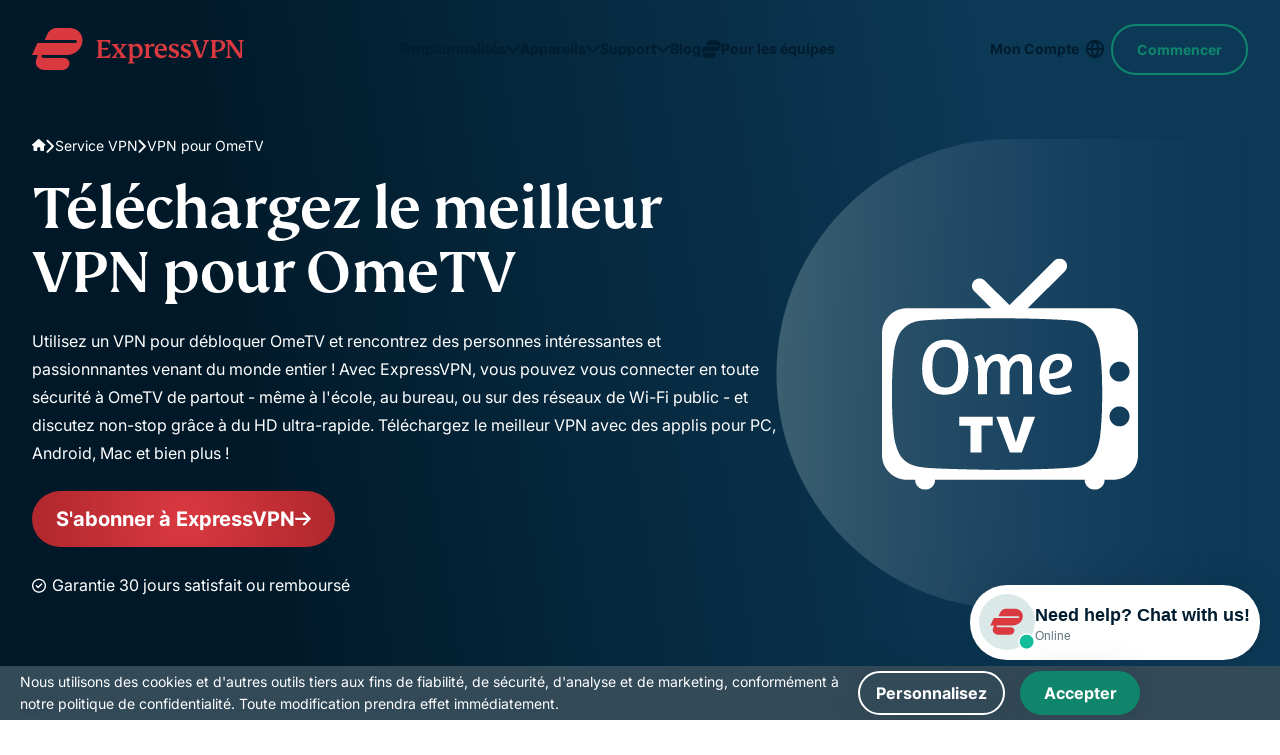

--- FILE ---
content_type: image/svg+xml
request_url: https://www.expressvpn.com/wp-ws-cache/uploads-expressvpn/2025/12/best-ometv-vpn-c59ca375fbf049e53cf4619a4a3850e0.svg
body_size: 3128
content:
<?xml version="1.0" encoding="utf-8"?>
<svg xmlns="http://www.w3.org/2000/svg" width="472" height="470" viewBox="0 0 472 470" fill="none">
<path d="M0.5 235C0.5 105.213 105.713 0 235.5 0H470.5V470H235.5C105.713 470 0.5 364.787 0.5 235V235Z" fill="url(#paint0_linear_2622_52606)" fill-opacity="0.3"/>
<g clip-path="url(#clip0_2622_52606)">
<path d="M354.722 176.572C349.872 171.752 343.922 169.267 337.022 169.267H251.617L288.822 132.287C290.272 130.847 291.022 129.057 291.022 127.017C291.022 124.977 290.267 123.192 288.817 121.752C287.372 120.312 285.567 119.567 283.517 119.567C281.467 119.567 279.667 120.312 278.217 121.752L233.512 166.187L208.812 141.637C207.362 140.197 205.562 139.452 203.512 139.452C201.462 139.452 199.662 140.197 198.212 141.637C196.762 143.077 196.012 144.867 196.012 146.907C196.012 148.947 196.762 150.732 198.212 152.177L215.417 169.277H131.007C124.107 169.277 118.207 171.712 113.357 176.582C108.507 181.442 106.007 187.262 106.007 194.117V315.892C106.007 322.752 108.457 328.612 113.307 333.487C118.157 338.357 124.107 340.742 131.007 340.742H139.097C139.097 343.477 140.047 345.812 141.997 347.752C143.947 349.692 146.297 350.687 149.097 350.687C151.897 350.687 154.197 349.742 156.197 347.752C158.147 345.812 159.097 343.477 159.097 340.742H308.627C308.627 343.477 309.577 345.812 311.577 347.752C313.522 349.692 315.872 350.687 318.622 350.687C321.372 350.687 323.722 349.742 325.672 347.752C327.672 345.812 328.622 343.477 328.622 340.742H337.012C343.912 340.742 349.812 338.307 354.712 333.487C359.607 328.667 362.007 322.752 362.007 315.892V194.117C362.007 187.257 359.557 181.392 354.707 176.567L354.722 176.572ZM326.122 263.232C326.122 270.477 325.772 278.497 325.072 287.182C324.722 291.547 324.372 295.197 324.022 298.127L323.622 300.542C323.222 302.492 322.722 304.447 322.222 306.347C320.472 312.412 318.272 316.782 315.672 319.502C312.272 323.202 308.272 325.722 303.722 327.107C302.122 327.572 300.367 327.932 298.522 328.187C296.622 328.392 295.322 328.547 294.622 328.647C282.367 329.572 266.422 330.242 246.817 330.597L221.067 330.907C211.962 330.802 202.167 330.647 191.667 330.392C170.667 329.932 156.667 329.362 149.667 328.697C145.567 328.287 142.117 327.717 139.317 327.002C134.117 325.617 129.867 323.097 126.517 319.497C123.867 316.772 121.717 312.402 119.967 306.342C119.417 304.442 118.917 302.542 118.517 300.537L118.117 298.122C117.767 295.197 117.417 291.542 117.067 287.177C116.367 278.492 116.017 270.527 116.017 263.227V246.887C116.017 239.642 116.367 231.627 117.067 222.887L118.122 211.992C118.472 209.477 119.072 206.752 119.922 203.717C121.672 197.652 123.822 193.282 126.472 190.562C129.872 186.862 133.872 184.342 138.422 182.957C139.972 182.442 141.722 182.082 143.572 181.827C144.622 181.672 145.922 181.567 147.522 181.417C159.777 180.492 175.672 179.822 195.277 179.467C205.077 179.262 213.627 179.157 220.977 179.157L246.772 179.467C266.327 179.877 282.277 180.497 294.527 181.417C295.227 181.472 296.527 181.622 298.427 181.827C300.327 182.082 302.027 182.442 303.627 182.957C308.177 184.342 312.177 186.862 315.682 190.562C318.282 193.287 320.482 197.657 322.232 203.717C323.082 206.752 323.682 209.522 324.032 211.992L325.082 222.887C325.782 231.622 326.132 239.637 326.132 246.887V263.227L326.122 263.232ZM350.577 284.382C348.677 286.372 346.277 287.317 343.527 287.317C340.777 287.317 338.422 286.322 336.477 284.382C334.477 282.492 333.527 280.107 333.527 277.372C333.527 274.637 334.532 272.302 336.477 270.362C338.377 268.372 340.777 267.427 343.527 267.427C346.277 267.427 348.627 268.422 350.577 270.362C352.577 272.252 353.527 274.637 353.527 277.372C353.527 280.107 352.522 282.442 350.577 284.382ZM350.577 239.647C348.677 241.637 346.277 242.582 343.527 242.582C340.777 242.582 338.422 241.587 336.477 239.647C334.477 237.757 333.527 235.372 333.527 232.637C333.527 229.902 334.482 227.567 336.477 225.627C338.377 223.637 340.777 222.692 343.527 222.692C346.277 222.692 348.627 223.687 350.577 225.627C352.577 227.517 353.527 229.902 353.527 232.637C353.527 235.372 352.522 237.707 350.577 239.647Z" fill="white"/>
<path d="M239.912 303.468L231.863 277.873H220.312L233.863 313.458H245.817L259.062 277.873H247.812L239.912 303.468Z" fill="white"/>
<path d="M183.157 277.872V286.667H194.462V313.407H205.512V286.617H216.817V277.822H183.157V277.872Z" fill="white"/>
<path d="M189.867 242.478C191.567 238.303 192.417 233.433 192.417 227.863C192.417 222.253 191.662 217.428 190.112 213.403C188.562 209.328 186.112 206.198 182.762 204.008C179.462 201.823 175.112 200.678 169.812 200.678C164.362 200.728 159.912 201.968 156.412 204.353C152.912 206.738 150.312 210.023 148.612 214.293C146.912 218.518 146.112 223.388 146.112 229.008C146.062 237.508 147.812 244.068 151.412 248.688C155.012 253.308 160.812 255.698 168.762 255.748C174.112 255.698 178.562 254.553 182.062 252.223C185.562 249.888 188.162 246.653 189.862 242.478H189.867ZM182.062 228.763C182.112 232.588 181.762 235.968 181.012 238.898C180.212 241.833 178.912 244.168 177.112 245.908C175.312 247.598 172.862 248.493 169.812 248.543C166.162 248.493 163.362 247.548 161.412 245.658C159.462 243.818 158.112 241.333 157.412 238.303C156.662 235.218 156.312 231.893 156.362 228.213C156.362 224.288 156.712 220.858 157.462 217.878C158.262 214.843 159.562 212.458 161.362 210.718C163.162 208.978 165.612 208.083 168.662 208.033C172.312 208.083 175.112 209.123 177.062 211.068C179.012 212.958 180.362 215.493 181.062 218.623C181.812 221.758 182.112 225.133 182.062 228.763Z" fill="white"/>
<path d="M223.463 223.993C224.163 225.283 224.513 227.078 224.463 229.313V255.258H233.513V234.083C233.513 231.648 234.013 229.508 234.913 227.723C235.813 225.938 236.913 224.543 238.313 223.548C239.613 222.553 240.963 222.108 242.363 222.108C244.063 222.158 245.263 222.803 246.013 224.048C246.713 225.338 247.063 227.133 247.013 229.368V255.263H256.063V228.673C256.113 224.548 255.313 221.218 253.713 218.783C252.063 216.348 249.213 215.058 245.113 215.008C242.613 214.958 240.213 215.558 237.963 216.748C235.713 217.893 233.863 219.783 232.363 222.418C231.713 220.233 230.563 218.493 229.013 217.098C227.463 215.758 225.313 215.063 222.613 215.013C219.863 214.963 217.313 215.658 214.913 217.098C212.513 218.538 210.613 220.823 209.263 224.008C208.913 222.118 208.413 220.528 207.813 219.238C207.018 217.938 206.473 216.993 205.973 216.348C205.473 215.703 205.223 215.403 205.173 215.403L197.973 218.288C198.023 218.238 198.373 218.788 199.023 219.878C199.623 220.923 200.273 222.713 200.923 225.198C201.523 227.683 201.873 231.013 201.973 235.238V255.268H211.073V235.488C211.073 232.703 211.523 230.318 212.373 228.328C213.223 226.293 214.273 224.753 215.623 223.708C216.973 222.613 218.323 222.068 219.823 222.068C221.523 222.118 222.723 222.763 223.473 224.008L223.463 223.993Z" fill="white"/>
<path d="M293.268 232.987C295.118 230.852 296.068 228.462 296.068 225.877C296.068 223.742 295.618 221.802 294.768 220.112C293.868 218.422 292.418 217.027 290.468 216.037C288.468 215.192 285.918 214.697 282.768 214.697C279.118 214.697 275.818 215.542 272.968 217.182C270.068 218.822 267.768 221.307 266.068 224.537C264.418 227.717 263.568 231.697 263.518 236.467C263.518 240.392 264.118 243.772 265.268 246.657C266.418 249.542 268.268 251.827 270.818 253.417C273.368 255.007 276.668 255.852 280.768 255.852C283.518 255.802 286.018 255.502 288.268 254.907C290.513 254.312 292.318 253.717 293.668 253.117C295.018 252.567 295.718 252.222 295.818 252.172L293.418 246.452C293.373 246.497 292.723 246.747 291.523 247.197C290.273 247.647 288.823 248.092 287.073 248.487C285.373 248.937 283.673 249.182 282.073 249.232C279.973 249.182 278.323 248.782 277.123 247.992C275.873 247.197 274.923 246.102 274.323 244.762C273.723 243.372 273.373 241.877 273.173 240.187C277.873 240.137 281.973 239.442 285.373 238.102C288.823 236.812 291.423 235.117 293.273 232.982L293.268 232.987ZM281.123 233.032C279.023 233.927 276.323 234.472 272.973 234.622C272.973 232.387 273.268 230.252 273.818 228.167C274.368 226.082 275.318 224.392 276.668 223.047C277.918 221.657 279.718 220.912 282.018 220.912C283.518 220.962 284.718 221.412 285.618 222.302C286.518 223.197 286.968 224.437 287.018 226.027C287.068 227.317 286.568 228.562 285.618 229.802C284.668 231.092 283.168 232.137 281.118 233.032H281.123Z" fill="white"/>
</g>
<defs>
<linearGradient id="paint0_linear_2622_52606" x1="470.5" y1="0" x2="0.5" y2="0" gradientUnits="userSpaceOnUse">
<stop stop-color="#35538A" stop-opacity="0.01"/>
<stop offset="1" stop-color="#B6D1D0"/>
<stop offset="1" stop-color="#B6D1D0"/>
</linearGradient>
<clipPath id="clip0_2622_52606">
<rect width="256.015" height="231.125" fill="white" transform="translate(106.007 119.562)"/>
</clipPath>
</defs>
</svg>